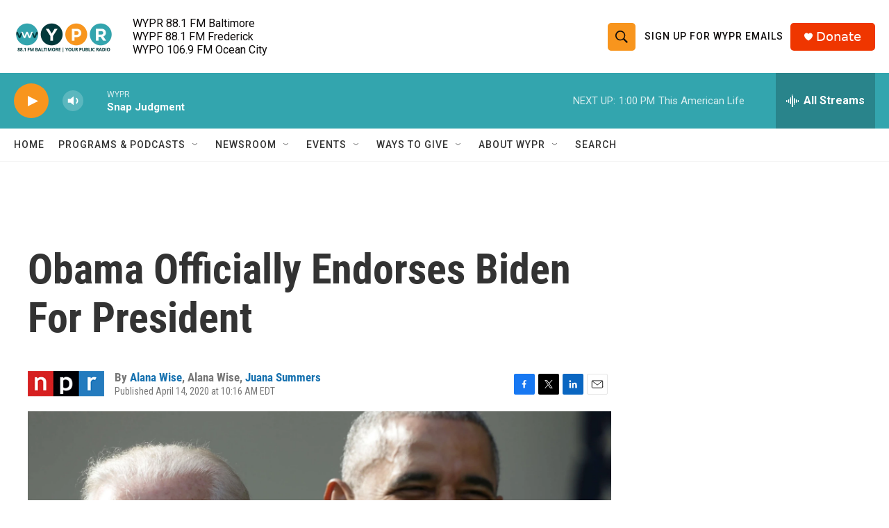

--- FILE ---
content_type: text/html; charset=utf-8
request_url: https://www.google.com/recaptcha/api2/aframe
body_size: 184
content:
<!DOCTYPE HTML><html><head><meta http-equiv="content-type" content="text/html; charset=UTF-8"></head><body><script nonce="zCLrWelLq85fPxEge7UlHQ">/** Anti-fraud and anti-abuse applications only. See google.com/recaptcha */ try{var clients={'sodar':'https://pagead2.googlesyndication.com/pagead/sodar?'};window.addEventListener("message",function(a){try{if(a.source===window.parent){var b=JSON.parse(a.data);var c=clients[b['id']];if(c){var d=document.createElement('img');d.src=c+b['params']+'&rc='+(localStorage.getItem("rc::a")?sessionStorage.getItem("rc::b"):"");window.document.body.appendChild(d);sessionStorage.setItem("rc::e",parseInt(sessionStorage.getItem("rc::e")||0)+1);localStorage.setItem("rc::h",'1764436757918');}}}catch(b){}});window.parent.postMessage("_grecaptcha_ready", "*");}catch(b){}</script></body></html>